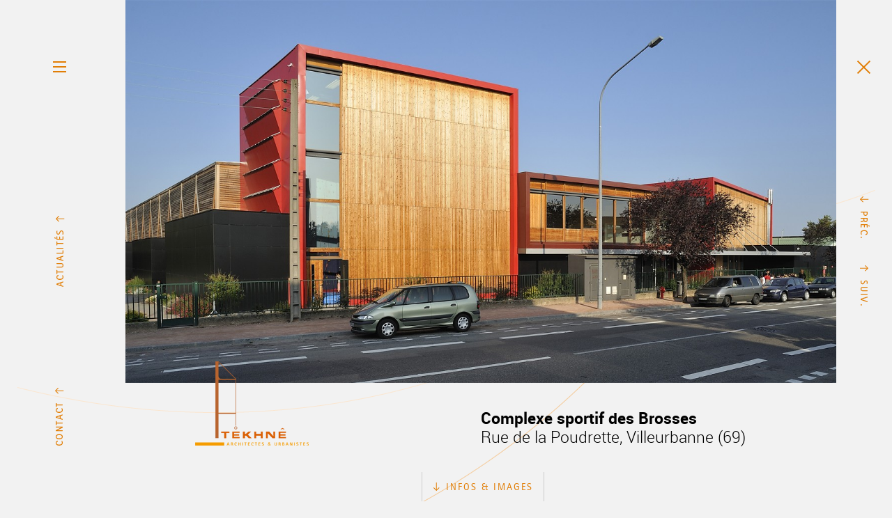

--- FILE ---
content_type: text/html; charset=UTF-8
request_url: http://www.tekhne-architectes.com/projet_archi/complexe-sportif-des-brosses/
body_size: 6276
content:
<!DOCTYPE html>
<html class="no-js" lang="fr">
<head>
    <meta charset="utf-8">
    <title>Tekhnê Architectes | Complexe sportif des Brosses</title>
    <meta name="description" content="Tekhnê Architectes : Une agence qui habite ses convictions - Lyon">
	<meta name="viewport" content="width=device-width, initial-scale=1, maximum-scale=1, user-scalable=no, minimal-ui">
    <link rel="shortcut icon" href="http://www.tekhne-architectes.com/wp-content/themes/tekhne/assets/img/favicon.png" type="image/png" />

    <link rel="stylesheet" href="http://www.tekhne-architectes.com/wp-content/themes/tekhne/assets/css/reset.css">
    <link rel="stylesheet" href="http://www.tekhne-architectes.com/wp-content/themes/tekhne/assets/css/main.css">
    <link rel="stylesheet" href="http://www.tekhne-architectes.com/wp-content/themes/tekhne/assets/css/mediaqueries.css">

    <!-- <script type="text/javascript" src="https://maps.googleapis.com/maps/api/js?key=AIzaSyB1Ylpy_rNNnvlC-H4YCr04lB9JyVY43wU&sensor=false"></script> -->

    <link href='https://fonts.gstatic.com' crossorigin rel='preconnect' />
<style type="text/css">
img.wp-smiley,
img.emoji {
	display: inline !important;
	border: none !important;
	box-shadow: none !important;
	height: 1em !important;
	width: 1em !important;
	margin: 0 .07em !important;
	vertical-align: -0.1em !important;
	background: none !important;
	padding: 0 !important;
}
</style>
	<link rel='stylesheet' id='wp-block-library-css'  href='http://www.tekhne-architectes.com/wp-includes/css/dist/block-library/style.min.css?ver=96a2d95ce5cd52cda37f6955ef3210c0' type='text/css' media='all' />
<link rel="https://api.w.org/" href="http://www.tekhne-architectes.com/wp-json/" /><link rel="EditURI" type="application/rsd+xml" title="RSD" href="http://www.tekhne-architectes.com/xmlrpc.php?rsd" />
<link rel="wlwmanifest" type="application/wlwmanifest+xml" href="http://www.tekhne-architectes.com/wp-includes/wlwmanifest.xml" /> 

<link rel="canonical" href="http://www.tekhne-architectes.com/projet_archi/complexe-sportif-des-brosses/" />
<link rel='shortlink' href='http://www.tekhne-architectes.com/?p=654' />
<link rel="alternate" type="application/json+oembed" href="http://www.tekhne-architectes.com/wp-json/oembed/1.0/embed?url=http%3A%2F%2Fwww.tekhne-architectes.com%2Fprojet_archi%2Fcomplexe-sportif-des-brosses%2F" />
<link rel="alternate" type="text/xml+oembed" href="http://www.tekhne-architectes.com/wp-json/oembed/1.0/embed?url=http%3A%2F%2Fwww.tekhne-architectes.com%2Fprojet_archi%2Fcomplexe-sportif-des-brosses%2F&#038;format=xml" />

    <!--[if IE]>
        <meta http-equiv="X-UA-Compatible" content="IE=edge" />
    <![endif]-->

    <!--[if lt IE 9]>
        <script src="http://html5shiv.googlecode.com/svn/trunk/html5.js"></script>
        <link rel="stylesheet" href="http://www.tekhne-architectes.com/wp-content/themes/tekhne/assets/css/ie8.css">
    <![endif]-->


    <script type="text/javascript">
        var baseUrl = "http://www.tekhne-architectes.com/wp-content/themes/tekhne/assets/";
    </script>

</head>
<body class="projet_archi-template-default single single-projet_archi postid-654">

    <!-- Menu -->
    <nav id="MainMenu">
        <div class="closeMenu"></div>
        <ul id="menu" class="menu"><li id="menu-item-242" class="menu-item menu-item-type-post_type menu-item-object-page menu-item-home menu-item-242"><a href="http://www.tekhne-architectes.com/">Accueil</a></li>
<li id="menu-item-39" class="menu-item menu-item-type-post_type menu-item-object-page menu-item-39"><a href="http://www.tekhne-architectes.com/projets-architecture/">Des projets d&rsquo;architecture</a></li>
<li id="menu-item-38" class="menu-item menu-item-type-post_type menu-item-object-page menu-item-38"><a href="http://www.tekhne-architectes.com/projets-urbanisme/">Des projets d&rsquo;urbanisme</a></li>
<li id="menu-item-40" class="menu-item menu-item-type-post_type menu-item-object-page menu-item-40"><a href="http://www.tekhne-architectes.com/tekhne/">Tekhnê</a></li>
</ul>    </nav>
    <!-- End Menu -->

    <!-- Header -->
    <header id="Header">
        <a href="#" class="menuBtn ilb icon">Menu</a><br>
        <a href="#" class="actuBtn">Actualités</a><br>
        <a href="#" class="contactBtn">Contact</a>
    </header>
    <!-- End Header -->

    <!-- Actualites -->
    <section id="Actualites">
        <div class="Actualites-wrap">
            <div class="actus">


    <article class="actu">
        <div class="cat pageTitle">Nouveau</div>
        <h2 class="title">Tekhnê et JAP sont Lieux F.AU.VES</h2>
        <div class="date">30 juin 2022</div>
        <img src="http://www.tekhne-architectes.com/wp-content/files_dnk/cache/th_bf42781de3233ff48f4b9a031887e64e_Logo-LF-JUNGLE-CARRE.png" alt="" width="340" height="340" />        <div class="description"><div class="page" title="Page 3">
<div class="layoutArea">
<div class="column">
<p><strong>Lieux FAUVES</strong> est une agence d’architecture, d’urbanisme et de paysage née du rapprochement entre <strong>JAP</strong> et <strong>TEKHNÊ</strong>. Les deux structures d’origine, qui partagent leur engagement historique au service d’une conception éco-responsable s’associent. Face à la refonte des modèles sociaux et économique, à la redistribution de la donne territoriale, au développement des modèles coopératifs, nous avons construit une maison commune à la fois performante, expérimentée et dynamique : des Lieux pour Faire une Architecture et un Urbanisme Vivant, Éthique et Soutenable. Lieux FAUVES réunit 8 associés et 40 collaborateurs, architectes, urbanistes, paysagistes, dessinateurs, au service du projet, de la réalisation, de la recherche et du développement.</p>
</div>
<p>Vous pouvez donc désormais suivre toutes les actualités de l&rsquo;agence sur le site internet Lieux FAUVES.</p>
</div>
</div>
</div>
        <a href="https://lieuxfauves.com/" target="_blank" class="readMore">Notre site internet !</a>
    </article>


    <article class="actu">
        <div class="cat pageTitle">   </div>
        <h2 class="title"></h2>
        <div class="date">25 juin 2022</div>
                <div class="description"></div>
    </article>


</div>
        </div>
    </section>
    <!-- End Actualites -->

    <!-- Contact -->
    <section id="Contact">
        
<!-- <div id="map_canvas"></div> -->
<iframe src="https://www.google.com/maps/embed?pb=!1m14!1m8!1m3!1d89107.466328738!2d4.8710258!3d45.7389492!3m2!1i1024!2i768!4f13.1!3m3!1m2!1s0x47f4ea0bd8315aa9%3A0x781fd8672d4a432b!2sTekhne%20SARL%20d&#39;Architecture!5e0!3m2!1sfr!2sfr!4v1611243050583!5m2!1sfr!2sfr" width="600" height="450" frameborder="0" style="border:0;" allowfullscreen="" aria-hidden="false" tabindex="0"></iframe>

<div class="text">
	<p><strong>Email : tekhne[AT]tekhne-architectes.com<br />
</strong></p>
<p><strong>Tekhnê &#8211; Siège Lyon</strong><br />
43 rue des Hérideaux<br />
69008 Lyon</p>
<p>T 04 78 75 66 66</p>
<p><strong>Tekhnê &#8211; Mayotte</strong><br />
18 Chemin de la Convalescence<br />
97600 Mamoudzou<br />
<a href="https://goo.gl/maps/CD5w49wqeWEPyHnb8" target="_blank" rel="noopener">Voir sur une carte</a></p>
<p>&nbsp;</p>
</div>    </section>
    <!-- End Contact -->


<!-- Content -->
    <div id="Content" class="projetAlone">
        <div class="mainImg load">
            <img src="http://www.tekhne-architectes.com/wp-content/files_dnk/cache/th_8a76bb9b6eb795925e8b665868d52046_WEBT05_10a_PH01_ZZV3036.jpg"
                         srcset="http://www.tekhne-architectes.com/wp-content/files_dnk/cache/th_8a76bb9b6eb795925e8b665868d52046_WEBT05_10a_PH01_ZZV3036.jpg 2x,
                         http://www.tekhne-architectes.com/wp-content/files_dnk/cache/th_83be0cd6df7b2b4df102b3e97dfdc10c_WEBT05_10a_PH01_ZZV3036.jpg 640w"
                         width="1500"
                         height="770"
                         alt="">
        </div>
        <div class="contenu">
        <div class="header row">
            <div class="col">
                <div class="logo">
                    <a href="http://www.tekhne-architectes.com">
                    	<img src="http://www.tekhne-architectes.com/wp-content/themes/tekhne/assets/img/logo_tekhne.png" srcset="http://www.tekhne-architectes.com/wp-content/themes/tekhne/assets/img/logo_tekhne@x2.png 2x" width="163" height="122" alt="Logo Tekhnê Architectes">
                    </a>
                </div>
            </div>
            <div class="btnHide pageTitle">Infos &amp; Images</div>
            <div class="titraille col">
                <h1 class="sectionTitle">Complexe sportif des Brosses</h1>
                <h2 class="subTitle">Rue de la Poudrette, Villeurbanne (69)</h2>
            </div>
            <div class="clear"></div>
        </div>
        <div class="row body">
            <div class="miniText orange bb col">
                <div class="intitule">Programme</div>
                Rénovation-extension : une salle de sports collectifs réhabilitée / une salle d’arts martiaux et sports de combats / une salle d’escalade / une salle de gymnastique / une salle de convivialité / vestiaires et locaux de service.                 <div class="intitule">Maîtrise d’ouvrage</div>
                Ville de Villeurbanne                 <div class="intitule">Maîtrise d’oeuvre</div>
                TEKHNÊ, architecture et q.e.b<br />
DPI, structure<br />
ASTRIUS, fluides<br />
DENIZOU, économie                <div class="intitule">Surface</div>
                3230 m2 SHON, 2945 m2 S.U.                <div class="intitule">Coûts</div>
                3 602 k€ HT valeur mars 2006                <div class="intitule">Dates / Livraison</div>
                Juillet 2007            </div>
            <div class="col">
                <div class="text">
                    <p>Dispositions passives privilégiées autour de l’éclairement et la ventilation naturelle. Une surisolation des enveloppes (R=6 en parois et 7 en toiture). Des protections solaires adaptées selon les orientations. Structure en ossature bois avec isolation répartie renforcée sauf pour la zone vestiaire qui est structure lourde. Isolation complète des dallages. Régulation des zones de chauffage par entités et pas horaire. Optimisation des débits de ventilation. Flj2% avec MDE, tubes T5 à ballasts électroniques graduables en fonction des apports de lumière naturels, et coefficient d’uniformité de 0,7 à 0,8. Parements intérieurs bois classe E1, parements extérieurs en mélèze trois plis bruts et panneaux composites Trespa. Peintures et lasures écolabeleuropéen. ENR : centrale photovoltaïque (production 7000kWh/an) et cuve de récupération des eaux pluviales pour sanitaires et arrosage (60m3 pour une couverture de 55% des besoins).</p>
                </div>
                <div class="text">
                	
                    <div class="interTitle">Description</div>
                    <p>Situé sur la large rue de la Poudrette, dans un ensemble d’équipements publics groupant collège et boulodrome, le Complexe Sportif Des Brosses prend appui sur un gymnase existant remanié. La construction récente de logements individuels groupés et de petits collectifs en face du tènement montre que la ville fait ici peau neuve, en se reconstruisant sur les friches industrielles.<br />
Dans ce contexte, le nouvel équipement doit venir renforcer cette image naissante, en rompant avec son isolement. L’enjeu est de faire participer l’équipement à la structuration du quartier, ce qui a été oublié par nombre de bâtiments publics environnants.<br />
C’est ainsi que le projet, se développe selon 4 axes : un alignement des constructions sur rue pour créer une façade urbaine qui prenne pied sur l’espace public / un centrage de l’accès principal sur cette façade pour une lisibilité accrue de l’équipement / l’implantation de la “tour” d’escalade dans l’angle sud, comme beffroi visible dès le carrefour avec la route de Genas / le positionnement de locaux peu élevés en premier plan afin de redonner une échelle humaine à hauteur de piétons.<br />
Les façades écrivent les 4 activités principales par leur écriture de “boîtes” au travers de cadres périphériques orientés sur la rue, laissant percevoir les activités internes. Les matériaux accompagnent de par leur écriture la répartition construction neuve/réhabilitation.</p>
                </div>
                <div class="text">
                    
                </div>
            </div>
            <div class="clear"></div>
        </div>
        <div class="wallImg">

		   <img src="http://www.tekhne-architectes.com/wp-content/files_dnk/cache/th_8a76bb9b6eb795925e8b665868d52046_WEBT05_10a_PH02_DAA9789.jpg"
			 srcset="http://www.tekhne-architectes.com/wp-content/files_dnk/cache/th_8a76bb9b6eb795925e8b665868d52046_WEBT05_10a_PH02_DAA9789.jpg 2x,
			 http://www.tekhne-architectes.com/wp-content/files_dnk/cache/th_83be0cd6df7b2b4df102b3e97dfdc10c_WEBT05_10a_PH02_DAA9789.jpg 640w"
			 width="1452"
			 height="821"
			 alt="">
       		   <img src="http://www.tekhne-architectes.com/wp-content/files_dnk/cache/th_8a76bb9b6eb795925e8b665868d52046_WEBT05_10a_PH03_ZZV2997.jpg"
			 srcset="http://www.tekhne-architectes.com/wp-content/files_dnk/cache/th_8a76bb9b6eb795925e8b665868d52046_WEBT05_10a_PH03_ZZV2997.jpg 2x,
			 http://www.tekhne-architectes.com/wp-content/files_dnk/cache/th_83be0cd6df7b2b4df102b3e97dfdc10c_WEBT05_10a_PH03_ZZV2997.jpg 640w"
			 width="659"
			 height="990"
			 alt="">
       		   <img src="http://www.tekhne-architectes.com/wp-content/files_dnk/cache/th_8a76bb9b6eb795925e8b665868d52046_WEBT05_10a_PH04_DAA9801.jpg"
			 srcset="http://www.tekhne-architectes.com/wp-content/files_dnk/cache/th_8a76bb9b6eb795925e8b665868d52046_WEBT05_10a_PH04_DAA9801.jpg 2x,
			 http://www.tekhne-architectes.com/wp-content/files_dnk/cache/th_83be0cd6df7b2b4df102b3e97dfdc10c_WEBT05_10a_PH04_DAA9801.jpg 640w"
			 width="968"
			 height="1452"
			 alt="">
       		   <img src="http://www.tekhne-architectes.com/wp-content/files_dnk/cache/th_8a76bb9b6eb795925e8b665868d52046_WEBT05_10a_PH05_DAA9867.jpg"
			 srcset="http://www.tekhne-architectes.com/wp-content/files_dnk/cache/th_8a76bb9b6eb795925e8b665868d52046_WEBT05_10a_PH05_DAA9867.jpg 2x,
			 http://www.tekhne-architectes.com/wp-content/files_dnk/cache/th_83be0cd6df7b2b4df102b3e97dfdc10c_WEBT05_10a_PH05_DAA9867.jpg 640w"
			 width="1452"
			 height="968"
			 alt="">
       		   <img src="http://www.tekhne-architectes.com/wp-content/files_dnk/cache/th_8a76bb9b6eb795925e8b665868d52046_WEB_Coupes.jpg"
			 srcset="http://www.tekhne-architectes.com/wp-content/files_dnk/cache/th_8a76bb9b6eb795925e8b665868d52046_WEB_Coupes.jpg 2x,
			 http://www.tekhne-architectes.com/wp-content/files_dnk/cache/th_83be0cd6df7b2b4df102b3e97dfdc10c_WEB_Coupes.jpg 640w"
			 width="1400"
			 height="754"
			 alt="">
       		   <img src="http://www.tekhne-architectes.com/wp-content/files_dnk/cache/th_8a76bb9b6eb795925e8b665868d52046_WEB_plan-masse-recadre.jpg"
			 srcset="http://www.tekhne-architectes.com/wp-content/files_dnk/cache/th_8a76bb9b6eb795925e8b665868d52046_WEB_plan-masse-recadre.jpg 2x,
			 http://www.tekhne-architectes.com/wp-content/files_dnk/cache/th_83be0cd6df7b2b4df102b3e97dfdc10c_WEB_plan-masse-recadre.jpg 640w"
			 width="1158"
			 height="1400"
			 alt="">
       		   <img src="http://www.tekhne-architectes.com/wp-content/files_dnk/cache/th_8a76bb9b6eb795925e8b665868d52046_WEB_PR04041-BD-PL11.jpg"
			 srcset="http://www.tekhne-architectes.com/wp-content/files_dnk/cache/th_8a76bb9b6eb795925e8b665868d52046_WEB_PR04041-BD-PL11.jpg 2x,
			 http://www.tekhne-architectes.com/wp-content/files_dnk/cache/th_83be0cd6df7b2b4df102b3e97dfdc10c_WEB_PR04041-BD-PL11.jpg 640w"
			 width="1147"
			 height="1400"
			 alt="">
       
        </div>
    </div>
        <a href="http://www.tekhne-architectes.com/projets-architecture/" class="close"></a>

        <div class="navProjets">
            <a href="http://www.tekhne-architectes.com/projet_archi/la-saliere-5-logements-bbc-en-auto-promotion/" class="prev">Préc.</a>
            <a href="http://www.tekhne-architectes.com/projet_archi/lycee-professionnel-certifie-hqe/" class="next">Suiv.</a>
        </div>

        <a href="#" class="goTop ilb"></a>
    </div>
    <!-- End Content -->

    
        <!-- Footer -->
        <footer id="Footer" class="row">
            <div class="col">
                Tekhnê Architecture
            </div>
            <div class="col">
                <a href="http://www.tekhne-architectes.com/mentions-legales/">Mentions légales</a>
                <a href="http://www.dankastudio.fr" target="_blank">Crédits</a>
            </div>
        </footer>
        <!-- End Footer -->

    <script src="//ajax.googleapis.com/ajax/libs/jquery/1.11.1/jquery.min.js" type="text/javascript"></script>
    <script src="http://www.tekhne-architectes.com/wp-content/themes/tekhne/assets/js/jquery.easing.1.3.js" type="text/javascript"></script>
    <script src="http://www.tekhne-architectes.com/wp-content/themes/tekhne/assets/js/jquery.mousewheel.min.js" type="text/javascript"></script>
    <script src="http://www.tekhne-architectes.com/wp-content/themes/tekhne/assets/js/greensock/TweenLite.min.js" type="text/javascript"></script>
    <script src="http://www.tekhne-architectes.com/wp-content/themes/tekhne/assets/js/greensock/TimelineLite.min.js" type="text/javascript"></script>
    <script src="http://www.tekhne-architectes.com/wp-content/themes/tekhne/assets/js/greensock/easing/EasePack.min.js" type="text/javascript"></script>
    <script src="http://www.tekhne-architectes.com/wp-content/themes/tekhne/assets/js/greensock/plugins/CSSPlugin.min.js" type="text/javascript"></script>
    <script src="http://www.tekhne-architectes.com/wp-content/themes/tekhne/assets/js/greensock/plugins/ScrollToPlugin.min.js" type="text/javascript"></script>
    <script src="http://www.tekhne-architectes.com/wp-content/themes/tekhne/assets/js/functions.js" type="text/javascript"></script>
    <script src="http://www.tekhne-architectes.com/wp-content/themes/tekhne/assets/js/main.js" type="text/javascript"></script>
    
    <!-- <script type="text/javascript" src="http://www.tekhne-architectes.com/wp-content/themes/tekhne/assets/js/map/custom_map.js"></script> -->
    
    <script>
      (function(i,s,o,g,r,a,m){i['GoogleAnalyticsObject']=r;i[r]=i[r]||function(){
      (i[r].q=i[r].q||[]).push(arguments)},i[r].l=1*new Date();a=s.createElement(o),
      m=s.getElementsByTagName(o)[0];a.async=1;a.src=g;m.parentNode.insertBefore(a,m)
      })(window,document,'script','//www.google-analytics.com/analytics.js','ga');

      ga('create', 'UA-57876248-1', 'auto');
      ga('send', 'pageview');

    </script>

        
    </body>
</html>

<!-- This website is like a Rocket, isn't it? Performance optimized by WP Rocket. Learn more: https://wp-rocket.me - Debug: cached@1769224491 -->

--- FILE ---
content_type: text/css; charset=utf-8
request_url: http://www.tekhne-architectes.com/wp-content/themes/tekhne/assets/css/mediaqueries.css
body_size: 1295
content:
/*-----------------------------------------------*\

    $1 - TABLETTES
    $2 - SMARPHONES

\*-----------------------------------------------*/


/*-----------------------------------------------*\
    $1 -- TABLETTES (ipad portrait)
\*-----------------------------------------------*/


@media (max-width: 992px) {
	
	/* Menu */
	
	#Header {
		width: 100px;
	}

	#MainMenu li {
		padding: 0 10px;
	}
	
	.menu{
		margin-right: -80px;
	}
	
	.actuBtn, .contactBtn {
		margin-left: 16px;
	}
	
	.audioPlayer {
		left: -63px;
	}
	
	
	
	/* Content */
	
	#Content, #Footer {
		width: calc(100% - 140px);
		margin-left: 100px;
		min-width: 0;
	}
	
	#Content.projetAlone{
		width: calc(100% - 160px);
	}
	
	.close{
		right: 0;
	}
	
	.navProjets{
		right: 0;
	}
	
	.slider .accroche {
		max-width: 400px;
		font-size: 1.8em;
		line-height: 1.75em;
		right: 30px;
	}
	
	.slider .sliderTitle {
		right: 30px;
	}
	
	.logo img {
		margin-left: 0;
	}
	
	.subMenu {
		margin-left: 0;
	}

	.goTop{
		display: none !important;
	}
	
}




/*-----------------------------------------------*\
    $2 -- SMARTPHONE
\*-----------------------------------------------*/


@media (max-width: 767px) {
	
	.slider{
		overflow: hidden;
	}
	
	/* Menu */
	
	#MainMenu {
		display: table;
		top: -100vh;
		height: 540px;
		height: 100vh;
		background: #fff url('../img/logo_tekhne@x2.png') no-repeat 30px calc(100% - 30px);
		background-size: 40%;
	}
	
	#MainMenu ul{
		position: relative;
		display: table-cell;
		height: 100vh;
		vertical-align: middle;
		margin-right: 0;
		top: -25px;
	}
	
	#MainMenu li {
		display: inline-block;
		width: 100%;
		margin: 15px 0;
	}
	
	#MainMenu li a .after {
		display: none !important;
	}
	
	#MainMenu a:before {
		margin-bottom: 5px;
	}
	
	.actuBtn, .contactBtn {
		margin-left: 0;
	}
	
	#Header {
		width: 80px;
	}
	
	.contactBtn {
    	bottom: 30px;
	}
	
	.actuBtn {
   		margin-top: -100px;
	}
	
	.icon.menuBtn {
		margin-top: 15px;
		margin-left: 0;
	}
	
	.logo{
		display: none;
	}
	
	.closeMenu {
		top: 15px;
		left: 12px;
		z-index: 1;
	}
	
	.audioPlayer {
		display: none;
	}
	
	.texteSlider .sliderTitle {
		top: 30px;
		width: 420px;
		left: 30px;
		font-size: 1.8em;
	}
	
	.slider .accroche {
		width: 75%;
		position: relative;
		font-size: 1.4em;
		line-height: 1.7em;
		left: 30px;
		margin-top: -20px;
	}

	.slider + .logo {
		bottom: 35px !important;
		right: 0;
	}
	
	
	
	
	/* Content */
	
	#Content, #Footer, 	#Content.projetAlone {
		width: calc(100% - 110px);
		margin-left: 80px;
		min-width: 0;
	} 
	
	.col{
		width: 100%;
	}
	
	.pad80 {
    	padding-top: 35px;
	}
	
	.pad60 {
    	padding: 40px 0;
	}
	
	.head {
		padding-left: 0;
		margin-top: -4px;
	}
	
	.exergue {
		width: auto;
		margin: 0;
		font-size: 1.4em;
	}
	
	.subMenu{
		display: none;
	}
	
	#Footer {
    	padding: 50px 0 80px;
	}
	
	.actuBtn, .contactBtn {
		margin-left: 7px;
	}

	#Footer .col:last-child {
		text-align: left;
		margin-top: 10px;
	}
	
	.projet {
		margin-bottom: 40px;
	}
	
	.accroche{
		font-size: 1.4em;
    	line-height: 1.3em;
	}
	
	.close,
	.navProjets{
		display: none;
	}
	
	.orange {
    	margin-bottom: 30px;
	}
	
	.body .pageTitle {
		margin-bottom: 20px;
	}
    
	.text{
		font-size: 0.925em;
	}
	
	.sectionTitle, .subTitle {
		font-size: 1.3em;
		line-height: 1.15em;
	}
	
	.btnHide{
		display: none !important;
	}
	
	.projetAlone .header {
		height: auto;
		margin-top: 20px;
		margin-bottom: 30px;
	}
	
	
	
	#Actualites {
		left: -100%;
		width: calc(100vw - 80px);
	}
	
	#Actualites .actus {
		-webkit-box-sizing: border-box;
	 	-moz-box-sizing: border-box;
		box-sizing: border-box;
		width: 100%;
		padding: 45px 20px 0 20px;
	}
	
	#Contact {
		left: -100%;
		width: calc(100vw - 80px);
	}
	
	#Contact .text {
		font-size: 0.85em;
		line-height: 1.25em;
		bottom: 30px;
		left: 20px;
	}

}


--- FILE ---
content_type: text/javascript; charset=utf-8
request_url: http://www.tekhne-architectes.com/wp-content/themes/tekhne/assets/js/main.js
body_size: 5414
content:
$( document ).ready(function() {

	Volets.init();
	MainMenu.init();
	GoTop.init();

	// Home
	if($('.home').length > 0){
		Slider.init();
		if (window.matchMedia("(min-width: 768px)").matches) {
			PlayerAudio.init();
		}
	}

	// Filtres
	if($('.filtres').length > 0){
		Filtres.init();
	}

	// Projet
	if($('.projetAlone').length > 0){
		Projet.init();
		Publication.init();
	}

	// Wall images
	if($('.wallImg').length > 0){
		Preload.init();
	}	

	// Sous-menu
	if($('.subMenu').length > 0){
		SousMenu.init();
	}

	// Affichage pages de contenu
	if($('.front, .projetAlone').length < 1){
		Preload.showPage();
	}

	// Resize
	$( window ).resize(function() {
		if($('.home').length > 0){
			Slider.resize();
		}
		if($('.projetAlone').length > 0){
			Projet.resize();
		}
	});

});



/***********
   _____ _      _____ _____  ______ _____  
  / ____| |    |_   _|  __ \|  ____|  __ \ 
 | (___ | |      | | | |  | | |__  | |__) |
  \___ \| |      | | | |  | |  __| |  _  / 
  ____) | |____ _| |_| |__| | |____| | \ \ 
 |_____/|______|_____|_____/|______|_|  \_\
                                           
************/

var Slider = (function(){

	var maxItems = null,
		activeElem = null,
		newElem = null,
		interval = null,
		timeOut = null,
		container = $('#Content'),
		_isSliding = false,
		slider = $('.slider'),
		progressBar = $('.progressBar');
	;

	var localSlider = {

		init: function() {

			maxItems = $('.slide').length;

			Slider.resize();

			// Click dot
			$('.dots a').click(function() {
				if(!_isSliding){ // On peut slider que si on n'est pas déjà en train de le faire
					activeIndex = $('.texteSlider.active').index('.texteSlider') + 1;
					newIndex = $(this).index('.dots a') + 1;

					if(activeIndex != newIndex){
						clearInterval(interval);
						Slider.slide(activeIndex, newIndex);

						// On relance la boucle
						Slider.boucle();
					}
				}
			});

			// Navigation clavier
			$('html, body').bind('keyup', function(){
				// UP
				if(!_isSliding){ // On peut slider que si on n'est pas déjà en train de le faire
					if(event.keyCode == 38){
						activeIndex = $('.texteSlider.active').index('.texteSlider') + 1;
						newIndex = (activeIndex == 1) ? maxItems : activeIndex - 1;

						clearInterval(interval);
						Slider.slide(activeIndex, newIndex);

						// On relance la boucle
						Slider.boucle();
					}

					// DOWN
					else if(event.keyCode == 40){
						activeIndex = $('.texteSlider.active').index('.texteSlider') + 1;
						newIndex = (activeIndex < maxItems) ? activeIndex + 1 : 1;

						clearInterval(interval);
						Slider.slide(activeIndex, newIndex);

						// On relance la boucle
						Slider.boucle();
					}
				}
			});
		},

		boucle: function(){

			clearInterval(interval);
			interval = setInterval(function(){
				activeIndex = $('.texteSlider.active').index('.texteSlider') + 1;
				newIndex = (activeIndex < maxItems) ? activeIndex + 1 : 1;

				Slider.slide(activeIndex, newIndex);
			}, 5000);

		},

		clear: function(){

			clearInterval(interval);

		},

		slide: function(activeIndex, newIndex){
			var activeElem = $('.texteSlider.active');
			var activeElemImg = $('.sliderScope .slide.active');
			var newElemTexte = $('.texteSlider:nth-child('+newIndex+')');
			var newElemImg = $('.sliderScope .slide:nth-child('+newIndex+')');
			var newDot = $('.dots a:nth-of-type('+newIndex+')');

			_isSliding = true;

			$('.slider .active').removeClass('active');
			newDot.delay(200).addClass('active');

			activeElemImg.addClass('lastActive');

			// On retire les éléments du slide actif
			activeElem.css({top: 0, opacity: 1});
			activeElem.stop(true,true).animate({top: -70, opacity: 0}, 500, 'easeInOutQuad');

			// On ajoute les éléments du slide suivant
			newElemTexte.css({top: 70, opacity: 0}).show().addClass('active');
			newElemTexte.delay(400).stop(true,true).animate({top: 0, opacity: 1}, 800, 'easeInOutQuad');

			newElemImg.css({top: $('.slide').height() }).show().addClass('active');
			newElemImg.stop(true,true).animate({top: 0}, 1000, 'easeInOutQuad', function(){
				activeElemImg.removeClass('lastActive');
				_isSliding = false;
			});

		},

		resize: function(){

			var wHeight = $(window).height(),
				wWidth = $(window).width(),
				slide = $('.slide'),
				slideHeight = wHeight - 170,
				slideWidth = wWidth - 180,
				slideImg = $('.slide img')
			;
			
			if (window.matchMedia("(max-width: 992px)").matches) {
				slideWidth = wWidth - 100;
			}
			
			if (window.matchMedia("(max-width: 767px)").matches) {
				slideWidth = wWidth - 80;
				slideHeight = wHeight - 100;
			}

			$('.dots a:first-of-type, .slide:first-of-type').addClass('active');

			slide.css({'height': slideHeight , 'width': slideWidth});
			$('.texteSlider, .slider, .sliderScope').css({'height': slideHeight , 'width': slideWidth});
			$('.logo').css({'opacity': 0, 'display': 'block', 'bottom': 145});

			TweenLite.to($('.logo'), 0.8, {autoAlpha: 1, 'bottom': 75, ease:Power3.easeOut});

			// Preload
			/*var compteur=0;
		    var total = $('.slide img').length;
		    for (var i = 0; i < total; i++) {*/
			    if(slideImg.eq(0).get(0).complete){
			    	/*compteur++;
			    	if(compteur==total){*/
						Slider.go();
		        	//}
				}
		    //};

		    slideImg.eq(0).load(function() {
		        /*compteur++;
		        if(compteur==total){*/
					Slider.go();
		        //}
		    });
			
			slideImg.each(function(){
				var jSlide = $(this),
					w0 = jSlide.attr("width")*1,
					h0 = jSlide.attr("height")*1,
					w1 = slideWidth,
					h1 = slideHeight,
					k = Math.max(w1 / w0, h1 / h0),
					w = w0 * k,
					h = h0 * k,
					x = (w1 - w) * .5,
					y = (h1 - h) * .5
				;
				
				jSlide.css({
					width:w,
					height:h,
					marginLeft:x,
					marginTop:y
				});
			});
		},

		go: function(){ // On affiche le slider et on le démarre
			TweenLite.fromTo(slider, 1.2, {autoAlpha:0}, {autoAlpha:1, display:'block', ease:Power3.easeOut, onComplete:function(){
				container.removeClass('load');
				Slider.boucle();	
			}});
		}
	};

	return localSlider;

})();


/*************
  ______ _____ _   _______ ______ _____   _____ 
 |  ____|_   _| | |__   __|  ____|  __ \ / ____|
 | |__    | | | |    | |  | |__  | |__) | (___  
 |  __|   | | | |    | |  |  __| |  _  / \___ \ 
 | |     _| |_| |____| |  | |____| | \ \ ____) |
 |_|    |_____|______|_|  |______|_|  \_\_____/ 
                                                
*************/

var Filtres = (function(){

	var filtres = null,
		articles = $('<div></div>'),
		articlesOk = [],
		articlesInCols = null,
		tag = null,
		col = null,
		_isFiltering = true,
		nb1 = 1,
		nb2 = 1,
		thisCat

	;

	var localFiltres = {

		init: function() {

			filtres = $('.filtres a');
			col = $('.wall .col');

			// On redistribue les articles correctement hors colonnes
			articlesInCols = $('.wall .col:nth-child(1) article.projet');
			var i = 1;

			var jCol = $(".wall .col"),
				jArticlesCol1 = $("article", jCol.eq(0)),
				jArticlesCol2 = $("article", jCol.eq(1)),
				l = Math.max(jArticlesCol1.length, jArticlesCol2.length)
			;

			for (var i = 0; i < l; i++) {
				articles.append(jArticlesCol1.eq(i).clone());
				articles.append(jArticlesCol2.eq(i).clone());
			}

			Filtres.lazyLoading();

			// A chaque click sur un filtre, on teste si les articles possedent l'expression ou non
			filtres.click(function() {

				if(_isFiltering && !$(this).hasClass('active')){

					filtres.removeClass('active');
					$(this).addClass('active');

					tag = $(this).data('slug');
					Filtres.filter();

					_isFiltering = false;

					setTimeout(function(){
						_isFiltering = true;
					}, 800);

				}

				return false;
			});

			if(cat != ''){
					var exp_reg = new RegExp(cat,"gi"); 

					filtres.each(function(){
						if($(this).html().match(exp_reg)){
							thisCat = $(this);
						}
					});

					filtres.removeClass('active');
					thisCat.addClass('active');

					tag = thisCat.html();
					Filtres.filter();

					_isFiltering = false;

					setTimeout(function(){
						_isFiltering = true;
					}, 800);
			}

		},

		filter: function(){

			$('.wall').stop(true,false).fadeOut(400, 'easeInOutQuad', function(){

				$('.wall').empty();

				articlesOk = $("article", articles).clone();

				if(tag != 'all') { // Si on est sur une catégorie

					var exp_reg = new RegExp(tag,"gi"); 
					articlesOk.each(function(i){

						if( !$(this).find('.tag').length ){
							articlesOk = articlesOk.not($(this));

						} else {

							if(!$(this).find('.tag').html().match(exp_reg)){
								articlesOk = articlesOk.not($(this));
							}
						}

					});

					// console.log(articles);
					// console.log(articlesOk);

					//On balance tout dans des colonnes
					var col1 = $('<div class="col bb"></div>');
					var col2 = col1.clone();

					i = 0;
					articlesOk.each(function() {
						var link = $(this).find('a');
						link.attr('href', link.attr('href') + '?cat='+tag);

						(i % 2 == 0) ? col1.append($(this)) : col2.append($(this));
						i++;
					});

					$('.wall').append(col1, col2).show();
					$('.col').show();
				}
				else{ // Si on est sur "tous"
					$('.wall').append(col).show();
					$('.col').show();
				}

				$('.wall article.projet').hide();
				nb1 = 1;
				nb2 = 1;

			});

		},
		lazyLoading: function(){

			setInterval(function(){

				// 1ère colonne
				Filtres.showArticle($('.wall .col:first-child'), 1);
				Filtres.showArticle($('.wall .col:last-child'), 2);

			}, 250);

		},
		showArticle: function(aElem, n){ // (Element à faire apparaitre, numéro de la colonne)

			var scrollTop,
				colLevel,
				colonne = aElem,
				nb = eval("nb"+n)
			;

			// On récupère la position du scroll auquel on ajoute l'entête et le pied de page
			scrollTop = $(document).scrollTop() + 80 + $("#Content .row:first-of-type").height() + $("#Footer").innerHeight() + 100;
			colLevel = colonne.height();

			// On affiche l'article si le scroll est plus grand que la taille de la colonne
			if(scrollTop >= colLevel){

			    var elem = colonne.find('article.projet:nth-child(' + nb + ')');
				TweenLite.fromTo(elem, 0.7, {autoAlpha:0}, {autoAlpha:1, display:'block', ease:Power4.easeInOut});

				eval("nb"+n+'++');
			}			

		}
	};

	return localFiltres;

})();




/*************
   _____  ____  _    _  _____   __  __ ______ _   _ _    _ 
  / ____|/ __ \| |  | |/ ____| |  \/  |  ____| \ | | |  | |
 | (___ | |  | | |  | | (___   | \  / | |__  |  \| | |  | |
  \___ \| |  | | |  | |\___ \  | |\/| |  __| | . ` | |  | |
  ____) | |__| | |__| |____) | | |  | | |____| |\  | |__| |
 |_____/ \____/ \____/|_____/  |_|  |_|______|_| \_|\____/ 
                                                           
*************/

var SousMenu = (function(){

	var scrollTop = $(document).scrollTop();

	var localSousMenu = {

		init: function() {

			SousMenu.scroll();

			$('.subMenu a').click(function(){  

			    var id = $(this).attr("href");
			    var offset = $(id).offset().top - 20;
			    TweenLite.to(window, 1.5, {scrollTo: offset, ease:Power3.easeInOut});

			    $('.subMenu a').removeClass('active');
			    $(this).addClass('active');

			    return false;  
			});

		},

		// Permet de mettre le menu en position fixe au scroll
		scroll: function(){

			var elem = $('.subMenu'),
				offset = elem.offset().top
			;

			var interval = setInterval(function(){

				scrollTop = $(document).scrollTop();

				if(scrollTop > offset - 20){
					elem.addClass('fixed');
				}
				else{
					elem.removeClass('fixed');
				}

				SousMenu.update();

			}, 16);

		},

		// Teste régulièrement la position du scroll pour maj le active sur le sous-menu
		update: function(){

			var items = $('.sectionTitle'),
				refThis = $('#title1');

			items.each(function(i) {
				var scrollTitle = $(this).offset().top;
				
				if(scrollTop + 200 > scrollTitle){
					refThis = $(this);
				}
			});

			n = refThis.index('.body .sectionTitle');

			$('.subMenu a').removeClass('active');
			$('.subMenu a').eq(n).addClass('active');

		}
	};

	return localSousMenu;

})();





/*************
  _____  _____   ____       _ ______ _______ 
 |  __ \|  __ \ / __ \     | |  ____|__   __|
 | |__) | |__) | |  | |    | | |__     | |   
 |  ___/|  _  /| |  | |_   | |  __|    | |   
 | |    | | \ \| |__| | |__| | |____   | |   
 |_|    |_|  \_\\____/ \____/|______|  |_|   
                                                                                                         
*************/

var Projet = (function(){

	var elem = $('.btnHide');

	var localProjet = {

		init: function() {

			Projet.resize();
			
			// Parent active
			if($('.close').attr('href') == $('#MainMenu li:nth-child(2) a').attr('href')){
				$('#MainMenu li:nth-child(2)').addClass('current_page_item');
			}
			else{
				$('#MainMenu li:nth-child(3)').addClass('current_page_item');
			}

			elem.click(function() {
				Projet.show();
			});

			// Au scroll
			$(document).mousewheel(function(e, d){
				if($(document).scrollTop() > 0){
					Projet.hideBtn();
				}
				else{
					Projet.showBtn();
				}
			});

			// Navigation clavier
			$('html, body').bind('keyup', function(){

				// DOWN
				if(event.keyCode == 40){
					Projet.hideBtn();
				}	


			});

		},

		show: function(){

			Projet.hideBtn();

			var wHeight = $(window).height();
			TweenLite.to($('body'), 1, {scrollTop: wHeight - 250, ease:Power3.easeInOut}, "+=.4");

		},

		hideBtn: function(){

			elem.addClass('noTransition');
			elem.stop(true,false).fadeOut(400 ,'easeInOutQuad', function(){
				elem.removeClass('noTransition');
			});

		},
		showBtn: function(){

			elem.addClass('noTransition');
			elem.stop(true,false).fadeIn(400 ,'easeInOutQuad', function(){
				elem.addClass('noTransition');
			});

		},

		resize: function(){

			var wHeight = $(window).height(),
				wWidth = $(window).width(),
				container = $('.mainImg'),
				imgHeight = wHeight - 170,
				imgWidth = wWidth - 260,
				img = $('.mainImg img')
			;
			
			if (window.matchMedia("(max-width: 992px)").matches) {
				imgWidth = wWidth - 160;
			}
			if (window.matchMedia("(max-width: 767px)").matches) {
				imgWidth = wWidth - 110;
			}

			container.css({'height': imgHeight, 'width': imgWidth});
			$('.contenu, #Footer').css({'marginTop': 80})
						.animate({'opacity': 1, 'marginTop': 0}, 800, 'easeOutQuad');

			// Preload
		    if(img.get(0).complete){
				TweenLite.fromTo(img, 1.2, {autoAlpha:0}, {autoAlpha:1, display:'block', ease:Power3.easeOut, onComplete:function(){
					img.removeClass('load');
				}});
			}
			else{
			    img.load(function() {
					TweenLite.fromTo(img, 1.2, {autoAlpha:0}, {autoAlpha:1, display:'block', ease:Power3.easeOut, onComplete:function(){
						img.removeClass('load');
					}});
			    });
		    }
			
			// On retaille l'image principale
			var w0 = img.attr("width")*1,
				h0 = img.attr("height")*1,
				w1 = imgWidth,
				h1 = imgHeight,
				k = Math.max(w1 / w0, h1 / h0),
				w = w0 * k,
				h = h0 * k,
				x = (w1 - w) * .5,
				y = (h1 - h) * .5
			;
			
			img.css({
				width:w,
				height:h,
				marginLeft:x,
				marginTop:y
			});

			// On supprime le bouton d'infos dès le scroll
			if($(document).scrollTop() > 0){
				Projet.hideBtn();
			}
			else{
				Projet.showBtn();
			}

		}
	};

	return localProjet;

})();



/*************
   _____  _    _ ____  _      _____ _____       _______ _____ ____  _   _ 
  |  __ \| |  | |  _ \| |    |_   _/ ____|   /\|__   __|_   _/ __ \| \ | |
  | |__) | |  | | |_) | |      | || |       /  \  | |    | || |  | |  \| |
  |  ___/| |  | |  _ <| |      | || |      / /\ \ | |    | || |  | | . ` |
  | |    | |__| | |_) | |____ _| || |____ / ____ \| |   _| || |__| | |\  |
  |_|     \____/|____/|______|_____\_____/_/    \_\_|  |_____\____/|_| \_|
                                                                          
*************/

var Publication = (function(){

	var localPublication = {

		init: function() {

			$('.publication .interTitle a, .publication .closePubli').click(function() {
				var elem = $(this).closest('.publication');

				if(elem.hasClass('open')){
					elem.find('.hide .closePubli').stop(true, false).fadeOut(400, 'easeInOutQuad');
					elem.find('.hide').stop(true, false).slideUp(400, 'easeInOutQuad');

					elem.removeClass('open');				
				}
				else{
					elem.find('.hide .closePubli').stop(true, false).fadeIn(400, 'easeInOutQuad');		
					elem.find('.hide').stop(true, false).slideDown(400, 'easeInOutQuad');

					elem.addClass('open');		
				}

				return false;
			});

		}
	};

	return localPublication;

})();

--- FILE ---
content_type: text/javascript; charset=utf-8
request_url: http://www.tekhne-architectes.com/wp-content/themes/tekhne/assets/js/functions.js
body_size: 2700
content:
/*************
    _____  ____    _______ ____  _____
   / ____|/ __ \  |__   __/ __ \|  __ \
  | |  __| |  | |    | | | |  | | |__) |
  | | |_ | |  | |    | | | |  | |  ___/
  | |__| | |__| |    | | | |__| | |
   \_____|\____/     |_|  \____/|_|

*************/

var GoTop = (function(){

	var scrollTop = $(document).scrollTop;

	var localGoTop = {

		init: function() {

				var interval = setInterval(function(){

					scrollTop = $(document).scrollTop();

					if(scrollTop > 0){
						TweenLite.to($('.goTop'), 0.3, {autoAlpha: 1, ease:Power4.easeInOut});
					}
					else{
						TweenLite.to($('.goTop'), 0.3, {autoAlpha: 0, ease:Power4.easeInOut});
					}

				}, 300);

				$('.goTop').click(function(){
					TweenLite.to(window, 1, {scrollTo: 0, ease:Power3.easeInOut});

					return false;
				});
			}
	};

	return localGoTop;

})();






/*************
 __      ______  _      ______ _______ _____
 \ \    / / __ \| |    |  ____|__   __/ ____|
  \ \  / / |  | | |    | |__     | | | (___
   \ \/ /| |  | | |    |  __|    | |  \___ \
    \  / | |__| | |____| |____   | |  ____) |
     \/   \____/|______|______|  |_| |_____/

*************/

var Volets = (function(){

	var elem = $('#Actualites, #Contact'),
		scrollTop = 0,
		intervalActus,
		nbActu = 5;
		actus = $('.actu');
	;

	var mouswheelHandler = function(e, d){

		scrollTop += d * -20;
		elem.scrollTop(scrollTop);
		scrollTop = Math.max(0, Math.min(elem.scrollTop(), scrollTop));

		e.stopImmediatePropagation();
		return false;
	};

	var localVolets = {

		init: function() {

			$('body').append('<div class="overlay openActus"></div>');
			$('body').append('<div class="overlay openContact"></div>');

			$('.actuBtn, .overlay.openActus').click(function() {
				Volets.clickActus();

				return false;
			});

			$('.contactBtn, .overlay.openContact').click(function() {
				Volets.clickContact();

				return false;
			});

			// on planque le contenu avant de changer de page lorsqu'on clique sur un lien de menu
			var requestedUrl;
			var liensInternes = $(".proj a");
			liensInternes.click(function(){
				requestedUrl = $(this).attr('href');
				var jContent = $("#Content");
				var vTL = new TimelineLite({onComplete:function(){
						window.location.href = requestedUrl;
					}})
					.append(Volets.closeActu())
					.to(jContent, .7, {autoAlpha:0}, "-=.4")
				;
				return false;
			});

		},

		clickActus: function(){

			var actuWidth = $('#Actualites').width();

			if($('.actuBtn').hasClass('open')){

				TweenLite.to($('#Actualites'), 0.8, {left: -actuWidth, ease:Power3.easeInOut});
				TweenLite.to($('#Content, #Header, #Footer'), 0.8, {left: 0, ease:Power3.easeInOut});
				TweenLite.to($('.subMenu.fixed'), 0.8, {marginLeft: 92, autoAlpha:1, ease:Power3.easeInOut});

				Volets.blockScroll($('.Actualites-wrap'), true);
				Slider.boucle();
			}
			else{
				Volets.blockScroll($('.Actualites-wrap'), false);

				TweenLite.to($('#Actualites'), 1, {left: 0, ease:Power3.easeInOut});
				TweenLite.to($('#Content, #Header, #Footer'), 1, {left: actuWidth, ease:Power3.easeInOut});
				TweenLite.to($('.subMenu.fixed'), 1, {marginLeft: 200, autoAlpha:0 , ease:Power3.easeInOut});

				// On active le lazy loading sur les actus
				clearInterval(intervalActus);
				intervalActus = setInterval(function(){
					Volets.lazyLoading();
				}, 250);

				Slider.clear();
			}

			$('.actuBtn').toggleClass('open');
			$('.overlay.openActus').toggle();

		},

		closeActu: function(){

			var actuWidth = $('#Actualites').width();
			clearInterval(intervalActus);

			return vTL = new TimelineLite()
				.to($('#Actualites'), 0.8, {left: -actuWidth, ease:Power3.easeInOut})
				.to($('#Content, #Header, #Footer'), 0.8, {left: 0, ease:Power3.easeInOut}, "0")
			;

		},

		clickContact: function(){

			var contactWidth = $('#Contact').width();

			if($('.contactBtn').hasClass('open')){
				TweenLite.to($('#Contact, #zoomcontrol'), 1.2, {left: -contactWidth, ease:Power3.easeInOut});
				TweenLite.to($('#Content, #Header, #Footer'), 1.2, {left: 0, ease:Power3.easeInOut});
				TweenLite.to($('.subMenu.fixed'), 1.2, {marginLeft: 92, autoAlpha:1, ease:Power3.easeInOut});

				Volets.blockScroll($('#Contact'), true);
				Slider.boucle();
			}
			else{
				Volets.blockScroll($('#Contact'), false);

				TweenLite.to($('#Contact, #zoomcontrol'), 1.6, {left: 0, ease:Power3.easeInOut});
				TweenLite.to($('#Content, #Header, #Footer'), 1.6, {left: contactWidth, ease:Power3.easeInOut});
				TweenLite.to($('.subMenu.fixed'), 1.6, {marginLeft: 300, autoAlpha:0 , ease:Power3.easeInOut});

				Slider.clear();
			}

			$('.contactBtn').toggleClass('open');
			$('.overlay.openContact').toggle();

		},

		blockScroll: function(aElem, scroll){

			aElem.scrollTop(scrollTop);
			(scroll == false) ? $(document).mousewheel(mouswheelHandler) : $(document).unmousewheel(mouswheelHandler);

		},

		lazyLoading: function(){

			var scrollTop,
				actusHeight;

			// On récupère la position du scroll
			scrollTop = $(".Actualites-wrap").scrollTop() + $(window).height();
			actusHeight = $(".actus").height() - 100;

			// On affiche l'article si le scroll est plus grand que la taille de la colonne
			if(scrollTop >= actusHeight){

				nbActu++;
				TweenLite.fromTo(actus.eq(nbActu), 0.7, {autoAlpha:0}, {autoAlpha:1, display:'block', ease:Power4.easeInOut});

			}

		}


	};

	return localVolets;

})();


var MainMenu = (function(){

	var jMenu = $('#MainMenu');
	var liActive = $('.current_page_item a');
	var localMenu = {

		init: function(){

			$('body').append('<div class="overlay openMenu"></div>');

			$('.overlay.openMenu, .menuBtn, .closeMenu').click(function() {
				MainMenu.clickMenu();

				return false;
			});

			// on planque le contenu avant de changer de page lorsqu'on clique sur un lien de menu
			var requestedUrl;
			var liensInternes = $("#MainMenu a, .close, .wall a, .prev, .next, .logo a");
			liensInternes.click(function(){
				requestedUrl = $(this).attr('href');
				var jContent = $("#Content");
				var vTL = new TimelineLite({onComplete:function(){
						window.location.href = requestedUrl;
					}})
					.append(MainMenu.close())
					.to(jContent, .7, {autoAlpha:0}, "-=.4")
				;
				return false;
			});
		},

		clickMenu: function(){

			var jMenu = $('#MainMenu');
			if(jMenu.hasClass('open')){
				// On relance le slider
				MainMenu.close();
			}
			else{
				// On coupe le slider
				MainMenu.open();
			}

			$('.overlay.openMenu').toggle();

		},

		open:function(){

			liActive = $('.current_page_item a');

			// On ajoute la barre sous le active
			if($('.after').length < 1){
				liActive.append('<div class="after"></div>');
			}

			return vTL = new TimelineLite()
				.to(jMenu, 1.2, {className:"+=open", ease:Power3.easeInOut})
				.to(liActive.find('.after'), 0.5, {className:"+=show", ease:Power4.easeInOut}, "-=0.4")
			;
		},
		close:function () {

			return vTL = new TimelineLite()
				.to(liActive.find('.after'), 0.5, {className:"-=show", ease:Power4.easeInOut})
				.to(jMenu, .8, {className:"-=open", ease:Power2.easeInOut}, "-=0.2")
			;

		}

	};
	return localMenu;
})();








/*************
  _____  _____  ______ _      ____          _____    _____ __  __  _____
 |  __ \|  __ \|  ____| |    / __ \   /\   |  __ \  |_   _|  \/  |/ ____|
 | |__) | |__) | |__  | |   | |  | | /  \  | |  | |   | | | \  / | |  __
 |  ___/|  _  /|  __| | |   | |  | |/ /\ \ | |  | |   | | | |\/| | | |_ |
 | |    | | \ \| |____| |___| |__| / ____ \| |__| |  _| |_| |  | | |__| |
 |_|    |_|  \_\______|______\____/_/    \_\_____/  |_____|_|  |_|\_____|

*************/

var Preload = (function(){

	var images = $('.wallImg img'),
		container = $('.wallImg')
	;

	var localPreload = {

		init: function() {

		    images = $('.wallImg img');
		    var total = images.length;

		    if(total > 0){

			    for (var i = 0; i < total; i++) {
				    if(images.eq(i).get(0).complete){
						Preload.loading(images.eq(i));
					}
			    };

			    images.load(function() {
					Preload.loading($(this));
			    });
			}

		},

		loading: function(aElem){

			TweenLite.fromTo(aElem, 0.8, {autoAlpha:0}, {autoAlpha:1, display:'block', ease:Power3.easeOut, onComplete:function(){
				container.removeClass('load');
			}});

		},

		// Pour afficher la page après un rechargement
		showPage: function(){
			var jContent = $("#Content");

			TweenLite.to(jContent, 1.2, {autoAlpha:1});

		}
	};

	return localPreload;

})();



function getRandomArbitary(min, max) {
	return Math.random() * (max - min) + min;
}
